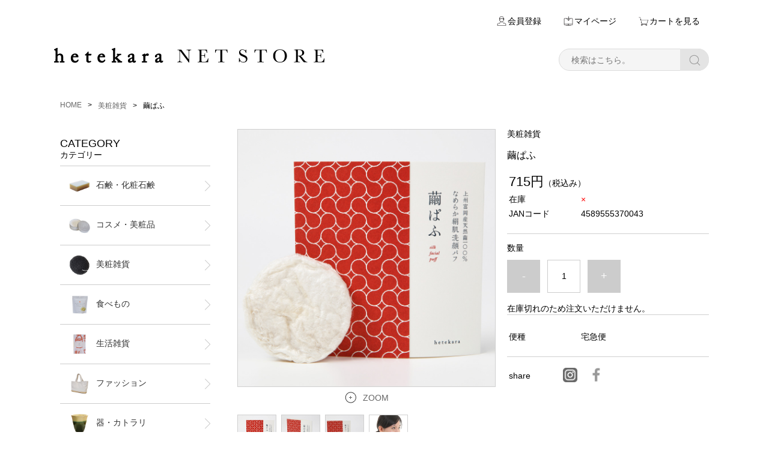

--- FILE ---
content_type: text/html;charset=UTF-8
request_url: https://hetekara.com/item-detail/56810
body_size: 5469
content:
<!DOCTYPE html>
<html lang="ja">

<head>
	<meta charset="utf-8">
	<meta http-equiv="X-UA-Compatible" content="IE=edge">
	<meta name="viewport" content="width=device-width">
	<meta name="format-detection" content="telephone=no">
	<title>繭ぱふ | へてから公式サイト</title>

	<meta property="og:site_name" content="へてから公式サイト"> 
	<!-- 商品詳細の場合 -->
	<meta name="description" content="">
	<meta property="og:image" content="">
	<meta property="og:title" content="">
	<meta property="og:type" content="">
	<meta property="og:url" content="">
	<meta property="og:description" content=""> 
	
		<link href="https://hetekara.com/getCss/3" rel="stylesheet" type="text/css">
	<!--[if lt IE 10]>
		<style type="text/css">label:after {display:none;}</style>
	<![endif]-->
	
<meta name="referrer" content="no-referrer-when-downgrade">
		<link rel="canonical" href="https://hetekara.com/item-detail/56810">		</head>

<body>
	<div id="wrapper">
		<div id="header">
			<div class="header-top gnav-pc clearfix">
				<div class="row">
					<ul class="clearfix">
											<li><a href="https://cart.raku-uru.jp/member/regist/input/4a9d50f8cb2be95e45b5191bc87339a3" class="entry">会員登録</a></li>
																						<li><a href="https://cart.raku-uru.jp/mypage/login/4a9d50f8cb2be95e45b5191bc87339a3" class="mypage">マイページ</a></li>
											<li><a href="https://cart.raku-uru.jp/cart/4a9d50f8cb2be95e45b5191bc87339a3" class="cart">カートを見る</a></li>
					</ul>
				</div>
			</div>
			<div class="header">
				<div class="header-bottom">
					<div class="row">
						<div class="logo">
							<h1><a href="/"><img src="https://image.raku-uru.jp/01/2102/168/20_logotopimg_1584453004355.png"></a></h1>
						</div>
						<form action="/search" method="post" id="cmsCommonForm">
							<div class="header-menu-sp">
								<a href="#" class="jq-open-nav"><img src="https://image.raku-uru.jp/cms/yt00001/img/icn-menu_sp.png" alt=""></a>
							</div>
							<div class="header-search-sp">
								<a href="#" class="jq-open-search"><img src="https://image.raku-uru.jp/cms/yt00001/img/icn-search_sp.png" alt=""></a>
							</div>
							<div class="header-search">
								<div class="header-search-form">
									<input type="text" name="searchWord" maxlength="50" value="" placeholder="検索はこちら。">
									<div class="header-search-form-btn">
										<input type="image" alt="Search" src="https://image.raku-uru.jp/cms/yt00001/img/icn-search.png" name="#" class="search-btn">
									</div>
								</div>
							</div>
						</form>
					</div>
				</div>
			</div>
		</div>
		<!-- header -->
		<div class="contents clearfix">


			<!-- パンくずリスト -->
							<div class="bread">
					<ul class="clearfix">
						 						<li><a href="/"><span>HOME</span></a></li>
						  						<li><a href="/item-list?categoryId=3858"><span>美粧雑貨</span></a></li>
						  						<li><span>繭ぱふ</span></li>
						 					</ul>
				</div>
			
			<div class="main-contents">
			<form action="https://cart.raku-uru.jp/incart" method="post" id="cms0002d02Form">
	<div class="main">
		<div id="item-detail">
						<div class="item-middle clearfix">
				<div class="item-detail-left">
					<div class="item-detail-photo-main raku-item-photo-main">
						<div class="item-detail-photo" id="jq_item_photo_list">
							<ul class="clearfix">
								<li class="active"><img src="https://image.raku-uru.jp/01/2102/228/20033006_1585539097106_1200.jpg" alt=""></li>
																	<li><img src="https://image.raku-uru.jp/01/2102/229/20033007_1585539097534_1200.jpg" alt=""></li>
																	<li><img src="https://image.raku-uru.jp/01/2102/230/20033008_1585539097982_1200.jpg" alt=""></li>
																	<li><img src="https://image.raku-uru.jp/01/2102/232/20033010_1585539229002_1200.jpg" alt=""></li>
																
							</ul>
						</div>
						<div id="jqitem-backbtn" class="item-detail-photo-backbtn">
							<a href="#"></a>
						</div>
						<div id="jqitem-nextbtn" class="item-detail-photo-nextbtn">
							<a href="#"></a>
						</div>
					</div>
					<div class="item-detail-zoom"><a href="#">ZOOM</a></div>
					<div class="item-detail-thumb clearfix">
						<div class="item-detail-thumb-photo raku-item-thumb-photo active">
							<a href="#"><img src="https://image.raku-uru.jp/01/2102/228/20033006_1585539097106_400.jpg" alt=""></a>
						</div>
													<div class="item-detail-thumb-photo raku-item-thumb-photo">
								<a href="#"><img src="https://image.raku-uru.jp/01/2102/229/20033007_1585539097534_400.jpg" alt=""></a>
							</div>
													<div class="item-detail-thumb-photo raku-item-thumb-photo">
								<a href="#"><img src="https://image.raku-uru.jp/01/2102/230/20033008_1585539097982_400.jpg" alt=""></a>
							</div>
													<div class="item-detail-thumb-photo raku-item-thumb-photo">
								<a href="#"><img src="https://image.raku-uru.jp/01/2102/232/20033010_1585539229002_400.jpg" alt=""></a>
							</div>
											</div>
				</div>
				<!-- /.item-detail-left -->
				<div class="item-detail-right">
					<div class="item-detail-info">
						<div class="item-detail-category">美粧雑貨</div>
						<h2 class="item-detail-name">繭ぱふ</h2>
						<div class="item-detail-vari">
							<div class="item-detail-vari-price">
								<dl>
									<dt>販売価格</dt>
									<dd><span class="item-detail-vari-price-num raku-item-vari-price-num">715円</span><span class="item-detail-vari-price-tax raku-item-vari-tax">（税込み）</span></dd>
								</dl>
							</div>
																													<div class="item-detail-vari-stock">
									<dl>
										<dt>在庫</dt>
										<dd class="raku-item-vari-stock">0</dd>
									</dl>
								</div>
																													<div class="item-detail-vari-jancode">
									<dl>
										<dt>JANコード</dt>
										<dd class="raku-item-vari-jancode">4589555370043</dd>
									</dl>
								</div>
													</div>
					</div>
					<div class="item-detail-cart">
																					<input type="hidden" name="variationId" value="69097">
													 
													<div class="js-counter-wrap">
								<p>数量</p>
								<div class="item-detail-num-count">
									<div class="item-detail-num-minus">
										<a href="#">-</a>
									</div>
									<div class="item-detail-num">
										<input type="number" name="itemQuantity" class="jq-num-count" value="1" maxlength="3" max="999" min="1">
									</div>
									<div class="item-detail-num-plus">
										<a href="#">+</a>
									</div>
								</div>
							</div>
						 
																																	<div class="item-detail-cart-action">
									<div class="item-dtail-nostock">在庫切れのため注文いただけません。</div>
								</div>
																		</div>
					<div class="item-detail-info">
						<div class="item-detail-spec">
							 																													<div class="item-detail-shipway">
									<dl>
										<dt>便種</dt>
										<dd>宅急便</dd>
									</dl>
								</div>
																																																															
						</div>
					</div>
					
					<div class="item-detail-share">
						<dl>
							<dt>share</dt>
							<dd>
								<ul>
									<li>
										<a href="https://www.instagram.com/hetekara/" target="_blank"><img src="https://image.raku-uru.jp/01/2102/15/insta-icon_1524974302230.png" alt="Instagram"></a>
									</li>
									<li>
										<a href="http://www.facebook.com/share.php?u=https://hetekara.com/item-detail/56810" onclick="window.open(this.href, 'FBwindow', 'width=650, height=450, menubar=no, toolbar=no, scrollbars=yes'); return false;"><img src="https://image.raku-uru.jp/cms/yt00001/img/icn-sns-fb.png" alt="facebook"></a>
									</li>
								</ul>
							</dd>
						</dl>
					</div>
				</div>
				<!-- /.item-middle-right -->
			</div>
			<!-- /.item-middle -->
							<div class="item-bottom">
					<div class="item-detail-txt1 wysiwyg-data">
						<!-- <h4>商品詳細</h4> -->
						<div class="item-box">

<div class="item-box-title"></div>

<img src="https://image.raku-uru.jp/01/2102/228/20033006_1585539097106.jpg">

<h2>へてからの「繭ぱふ」</h2>

<p>
国産の良質な繭（まゆ）をつかって「繭ぱふ」をつくりました。<br>
洗顔後のお肌にスルスルと滑らせ、パッティングすることで、メラニンを含む不要な角質やニキビの元となる余分な皮脂を、すっきりと取り去ります。<br>また繭に含まれる天然の保湿成分であるセリシンが、お肌に潤いを与え、シワを予防します。
</p>

<img src="https://image.raku-uru.jp/01/2102/232/20033010_1585539229002.jpg">

<h2>ひとつひとつ手作りです</h2>

<p>
繭ぱふは一見すると、まゆを解して成型しただけのものですが、実はとても手間暇かけてひとつひとつ手作りしています。<br>
素材となる繭の部位を厳選し、セリシンの効果を生かすために人工的な成分や薬品は一切使用せずに丹念につくっています。<br>
繭パフを形成している繊維は、毛髪の30分の1ほどしかありません。そのため、ふつうの洗顔では落としきれないよごれや、肌のくすみの元となるメラニンを含む角質を、やさしく確実に取り除くのです。
</p>


<div class="item-box-01">
名称：繭ぱふ（雑貨）<br>
成分：繭（日本産）<br>
サイズ：55 × 15（mm）
</div>


</div>					</div>
				</div>
						<!-- /.item-bottom -->
		</div>
		<!-- /.item-detail -->


			</div>
	<!-- /.main -->
	<input type="hidden" name="itemId" value="56810">
	<input type="hidden" name="shpHash" value="4a9d50f8cb2be95e45b5191bc87339a3">
</form>
			</div>
				<div class="side">
					<div class="category-nav">
						<div class="nav-close"><a href="#" class="jq-close-nav">　CLOSE MENU</a></div>
						<div class="header-top gnav-sp">
							<div class="row">
								<ul class="clearfix">
																											<li><a href="https://cart.raku-uru.jp/member/regist/input/4a9d50f8cb2be95e45b5191bc87339a3" class="entry">会員登録</a></li>
																		<li><a href="https://cart.raku-uru.jp/mypage/login/4a9d50f8cb2be95e45b5191bc87339a3" class="mypage">マイページ</a></li>
																		<li><a href="https://cart.raku-uru.jp/cart/4a9d50f8cb2be95e45b5191bc87339a3" class="cart">カートを見る</a></li>
								</ul>
							</div>
						</div>
						<ul>
							 
																												                      														<li>

<!--
<div><p>ABOUT US</p><span>当店のこと</span></div>
<div class="leftnavi">
<ul>
<li><a href="https://hetekara.com/fr/3">へてからについて</a></li>
<li><a href="https://hetekara.com/fr/4">コスメへの取り組み</a></li>
<li><a href="https://hetekara.com/fr/5">よくある質問</a></li>
</ul>
</div>
-->


<div><p>CATEGORY</p><span>カテゴリー</span></div>
<div class="leftnavi">
<!--カテゴリ-->
<ul>

<li><a href="https://hetekara.com/item-list?categoryId=2322">
<img src="https://image.raku-uru.jp/01/2102/8/cate01_1524827948582.jpg" alt="石鹸">石鹸・化粧石鹸</a>
</li>

<li><a href="https://hetekara.com/item-list?categoryId=3859">
<img src="https://image.raku-uru.jp/01/2102/9/cate02_1524827948872.jpg" alt="コスメ">コスメ・美粧品</a>
</li>

<li><a href="https://hetekara.com/item-list?categoryId=3858">
<img src="https://image.raku-uru.jp/01/2102/10/cate03_1524827949032.jpg" alt="こんにゃくぱふ">美粧雑貨</a>
</li>

<li><a href="https://hetekara.com/item-list?categoryId=3860">
<img src="https://image.raku-uru.jp/01/2102/11/cate04_1524827949201.jpg" alt="食べ物">食べもの</a>
</li>


<li><a href="https://hetekara.com/item-list?categoryId=3861">
<img src="https://image.raku-uru.jp/01/2102/12/cate05_1524827949442.jpg" alt="雑貨">生活雑貨</a>
</li>

<li><a href="https://hetekara.com/item-list?categoryId=3862">
<img src="https://image.raku-uru.jp/01/2102/13/cate06_1524827949632.jpg" alt="ハンドバック">ファッション</a>
</li>


<li><a href="https://hetekara.com/item-list?categoryId=3863">
<img src="https://image.raku-uru.jp/01/2102/14/cate07_1524827949769.jpg" alt="器">器・カトラリ</a>
</li>

</ul>

</div>

<!--
<ul class="category-nav-l2">
 <li>
<a href="/item-list?categoryId=2322">
<p>石鹸・化粧石鹸</p>
</a>
</li>
  <li>
<a href="/item-list?categoryId=3858">
<p>美粧雑貨</p>
</a>
</li>
  <li>
<a href="/item-list?categoryId=3859">
<p>コスメ・美粧品</p>
</a>
</li>
    <li>
<a href="/item-list?categoryId=3861">
<p>生活雑貨</p>
</a>
</li>
     </ul>
</li>
</ul>
-->

<div class="nav-close"><a href="#" class="jq-close-nav">CLOSE MENU</a></div>
</div>


<!--ここにサイドのメニュー画像など

<div class="side-imglist">

	<a href="https://hetekara.com/fr/7">
	<img src="https://image.raku-uru.jp/01/2102/82/%E5%88%A9%E7%94%A8%E3%82%AB%E3%82%99%E3%82%A4%E3%83%88%E3%82%99_1529899734341.jpg">
	</a>

	<a href="https://hetekara.com/fr/9">
	<img src="https://image.raku-uru.jp/01/2102/84/%E3%82%AD%E3%82%99%E3%83%95%E3%83%88%E3%83%A9%E3%83%83%E3%83%92%E3%82%9A%E3%83%B3%E3%82%AF%E3%82%99_1529899734855.jpg">
	</a>

	<a href="https://hetekara.com/fr/8">
	<img src="https://image.raku-uru.jp/01/2102/83/%E9%80%81%E6%96%99_1529899734642.jpg">
	</a>
	
ここまでサイドのメニュー画像など-->

</div>

					<!-- /.category-nav -->

										<div class="schedule-area">

												<h4>2026年01月</h4>
						<div class="schedule">
							<table>
								<tr>
									<th class="sun">日</th>
									<th class="mon">月</th>
									<th class="tue">火</th>
									<th class="wed">水</th>
									<th class="thu">木</th>
									<th class="fri">金</th>
									<th class="sat">土</th>
								</tr>
																<tr>
									<td class="sun ">
																			</td>
									<td class="mon ">
																			</td>
									<td class="tue ">
																			</td>
									<td class="wed ">
																			</td>
									<td class="thu ">
																				<div class="schedule-date">1</div>
																			</td>
									<td class="fri ">
																				<div class="schedule-date">2</div>
																			</td>
									<td class="sat ">
																				<div class="schedule-date">3</div>
																			</td>
								</tr>
																<tr>
									<td class="sun ">
																				<div class="schedule-date">4</div>
																			</td>
									<td class="mon ">
																				<div class="schedule-date">5</div>
																			</td>
									<td class="tue ">
																				<div class="schedule-date">6</div>
																			</td>
									<td class="wed  e2 ">
																				<div class="schedule-date">7</div>
																			</td>
									<td class="thu  e2 ">
																				<div class="schedule-date">8</div>
																			</td>
									<td class="fri ">
																				<div class="schedule-date">9</div>
																			</td>
									<td class="sat ">
																				<div class="schedule-date">10</div>
																			</td>
								</tr>
																<tr>
									<td class="sun ">
																				<div class="schedule-date">11</div>
																			</td>
									<td class="mon ">
																				<div class="schedule-date">12</div>
																			</td>
									<td class="tue ">
																				<div class="schedule-date">13</div>
																			</td>
									<td class="wed  e1 ">
																				<div class="schedule-date">14</div>
																			</td>
									<td class="thu  e2 ">
																				<div class="schedule-date">15</div>
																			</td>
									<td class="fri ">
																				<div class="schedule-date">16</div>
																			</td>
									<td class="sat ">
																				<div class="schedule-date">17</div>
																			</td>
								</tr>
																<tr>
									<td class="sun ">
																				<div class="schedule-date">18</div>
																			</td>
									<td class="mon ">
																				<div class="schedule-date">19</div>
																			</td>
									<td class="tue ">
																				<div class="schedule-date">20</div>
																			</td>
									<td class="wed  e1 ">
																				<div class="schedule-date">21</div>
																			</td>
									<td class="thu  e2 ">
																				<div class="schedule-date">22</div>
																			</td>
									<td class="fri ">
																				<div class="schedule-date">23</div>
																			</td>
									<td class="sat ">
																				<div class="schedule-date">24</div>
																			</td>
								</tr>
																<tr>
									<td class="sun ">
																				<div class="schedule-date">25</div>
																			</td>
									<td class="mon ">
																				<div class="schedule-date">26</div>
																			</td>
									<td class="tue ">
																				<div class="schedule-date">27</div>
																			</td>
									<td class="wed  e1 ">
																				<div class="schedule-date">28</div>
																			</td>
									<td class="thu  e2 ">
																				<div class="schedule-date">29</div>
																			</td>
									<td class="fri ">
																				<div class="schedule-date">30</div>
																			</td>
									<td class="sat ">
																				<div class="schedule-date">31</div>
																			</td>
								</tr>
															</table>
						</div>
												<h4>2026年02月</h4>
						<div class="schedule">
							<table>
								<tr>
									<th class="sun">日</th>
									<th class="mon">月</th>
									<th class="tue">火</th>
									<th class="wed">水</th>
									<th class="thu">木</th>
									<th class="fri">金</th>
									<th class="sat">土</th>
								</tr>
																<tr>
									<td class="sun ">
																				<div class="schedule-date">1</div>
																			</td>
									<td class="mon ">
																				<div class="schedule-date">2</div>
																			</td>
									<td class="tue ">
																				<div class="schedule-date">3</div>
																			</td>
									<td class="wed ">
																				<div class="schedule-date">4</div>
																			</td>
									<td class="thu ">
																				<div class="schedule-date">5</div>
																			</td>
									<td class="fri ">
																				<div class="schedule-date">6</div>
																			</td>
									<td class="sat ">
																				<div class="schedule-date">7</div>
																			</td>
								</tr>
																<tr>
									<td class="sun ">
																				<div class="schedule-date">8</div>
																			</td>
									<td class="mon ">
																				<div class="schedule-date">9</div>
																			</td>
									<td class="tue ">
																				<div class="schedule-date">10</div>
																			</td>
									<td class="wed ">
																				<div class="schedule-date">11</div>
																			</td>
									<td class="thu ">
																				<div class="schedule-date">12</div>
																			</td>
									<td class="fri ">
																				<div class="schedule-date">13</div>
																			</td>
									<td class="sat ">
																				<div class="schedule-date">14</div>
																			</td>
								</tr>
																<tr>
									<td class="sun ">
																				<div class="schedule-date">15</div>
																			</td>
									<td class="mon ">
																				<div class="schedule-date">16</div>
																			</td>
									<td class="tue ">
																				<div class="schedule-date">17</div>
																			</td>
									<td class="wed ">
																				<div class="schedule-date">18</div>
																			</td>
									<td class="thu ">
																				<div class="schedule-date">19</div>
																			</td>
									<td class="fri ">
																				<div class="schedule-date">20</div>
																			</td>
									<td class="sat ">
																				<div class="schedule-date">21</div>
																			</td>
								</tr>
																<tr>
									<td class="sun ">
																				<div class="schedule-date">22</div>
																			</td>
									<td class="mon ">
																				<div class="schedule-date">23</div>
																			</td>
									<td class="tue ">
																				<div class="schedule-date">24</div>
																			</td>
									<td class="wed ">
																				<div class="schedule-date">25</div>
																			</td>
									<td class="thu ">
																				<div class="schedule-date">26</div>
																			</td>
									<td class="fri ">
																				<div class="schedule-date">27</div>
																			</td>
									<td class="sat ">
																				<div class="schedule-date">28</div>
																			</td>
								</tr>
															</table>
						</div>
												<ul class="event-list">
														<li class="event1">ネットストアのみ休業</li>
														<li class="event2">直営店とネットストア休業</li>
													</ul>
					</div>
					<!-- /.schedule-area -->
									</div>
				<!-- /.side -->
		</div>



		<div id="footer">
			<div class="footer-top">
				<div class="row clearfix">
					<div class="footer-shoppingguide">
						<h3>SHOPPING GUIDE</h3>
						<ul class="clearfix">
							<li><a href="/law">特定商取引法に基づく表記</a></li>
							<li><a href="/privacy">個人情報保護方針</a></li>
							<li><a href="https://hetekara.com/fee">送料について</a></li>
							<li><a href="/membership">会員規約</a></li>
							<li><a href="https://cart.raku-uru.jp/ask/start/4a9d50f8cb2be95e45b5191bc87339a3">お問い合わせ</a></li>
						</ul>
					</div>
<!--
					<div class="footer-logo">
						<h1><a href="/"><img src="https://image.raku-uru.jp/01/2102/67/hete-rogo01-und_1528170224133.png"></a></h1>
					</div>
-->
				</div>
			</div>
			<div class="footer-bottom">
				<div class="row clearfix">
					<ul class="sns clearfix">
						<li>
							<a href="https://www.instagram.com/hetekara/?hl=ja" target="_blank"><img src="https://image.raku-uru.jp/01/2102/15/insta-icon_1524974302230.png" alt="Instagram"></a>
						</li>
						<li>
							<a href="https://www.facebook.com/hetekara/" onclick="window.open(this.href, 'FBwindow', 'width=650, height=450, menubar=no, toolbar=no, scrollbars=yes'); return false;"><img src="https://image.raku-uru.jp/cms/yt00001/img/icn-sns-fb.png" alt="facebook"></a>
						</li>
					</ul>
					<p class="copyright">CopyRight &copy; へてから公式サイト All Rights Reserved.</p>
				</div>
			</div>
		</div>
		<!-- footer -->

	</div>
	<!-- wrapper -->

	<div class="btn-pagetop">
		<a href="#wrapper"></a>
	</div>

	<div class="overlay"></div>

	<script src="https://image.raku-uru.jp/cms/yt00001/js/jquery-1.12.4.min.js" type="text/javascript"></script>
	<script src="https://image.raku-uru.jp/cms/yt00001/js/jquery-ui-1.11.4.min.js" type="text/javascript"></script>
	<script src="https://image.raku-uru.jp/cms/yt00001/js/jquery.flicksimple.js" type="text/javascript"></script>
	<script src="https://image.raku-uru.jp/cms/yt00001/js/shop-script.js" type="text/javascript"></script>
	
</body>
</html>
